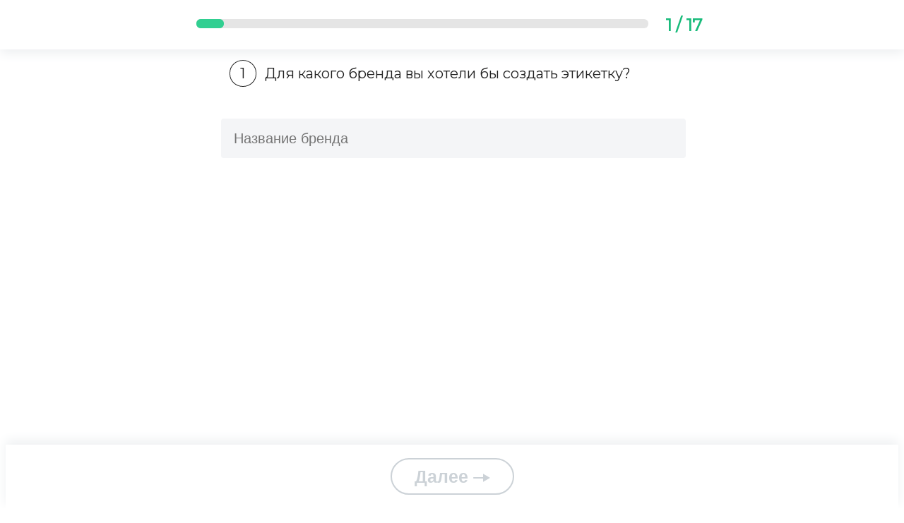

--- FILE ---
content_type: text/html; charset=UTF-8
request_url: https://artdementiev.by/brif/brif-na-razrabotku-etiketki
body_size: 5137
content:
<!doctype html>
<html lang="ru">
<head>
    <title>Бриф на разработку этикетки - https://artdementiev.by/</title>
    <base href="https://artdementiev.by/" />
    <meta charset="UTF-8" />
    <meta http-equiv="X-UA-Compatible" content="IE=edge">
    <meta name="viewport" content="width=device-width, initial-scale=1, maximum-scale=1" />
 
<link rel="preconnect" href="https://fonts.googleapis.com">
<link rel="preconnect" href="https://fonts.gstatic.com" crossorigin>
<link href="https://fonts.googleapis.com/css2?family=Montserrat&display=swap" rel="stylesheet">
<link rel="stylesheet" href="/assets/components/kviz-opros/css/jquery-ui.css" type="text/css" />
<link rel="stylesheet" href="/assets/components/kviz-opros/css/kviz-opros.css" type="text/css" />
</head>
<body>

<div class="contant_all">
    <div class="boxes-header">
        <div class="box-scroll-outer">
            <div class="box-scroll_bottom-bland" id="bottbland"></div>
            <div class="box-scroll_append-bland" id="append-bland"></div>
        </div>
        <div class="box-scroll_number-outer">
            <span id="box-scroll_number-active">1</span> / <span id="box-scroll_number-all">1</span>
        </div>
    </div>
    <div class="boxes-main" id="all-boxes" data-res="601">
        <!-- kviz-box-open = кдасс для активации блока -->
                
       
        
        
        <div class="box-main kviz-box-open" data-box-active="false" data-boo-name="b3_text" data-box-text="хм.. Нам действительно нужно знать название вашего бренда, прежде чем мы двинемся дальше.">
             <div class="box-main-item">
            <div class="box-heead-item">
                <div class="kviz-head-number">1</div>
                <p class="kviz-head-text">Для какого бренда вы хотели бы создать этикетку?</p>
            </div>
            <div class="box-maain-item-3">
            <div class="box-3-text">
    <input class="car-text text-checked" type="text" placeholder="Название бренда" value="">  
</div>
               
            </div>
                
             
            </div>
        </div>
        
        
        
        
        
        
        
        
                
       
        
        
        
        
        
        
        <div class="box-main " data-box-active="false" data-boo-name="b5_area" data-box-text="Это действительно поможет нам и,, даст лучшие результаты для Вашего проекта.">
             <div class="box-main-item">
            <div class="box-heead-item">
                <div class="kviz-head-number">2</div>
                <p class="kviz-head-text">Расскажите нам о своем продукте. Что мы создаем, что в этом особенного? Чем больше у нас информации, тем лучше результаты.</p>
            </div>
            <div class="box-maain-item-5">
                <textarea placeholder="Причина упаковки" data-b5-area-cout="0"></textarea>
            </div>
            </div>
        </div>
        
        
        
        
                <div class="box-main " data-box-active="false" data-boo-name="b1_Name" data-box-text="Нам важно знать Ваш выбор :)">
            <div class="box-main-item">
            <div class="box-heead-item">
                <div class="kviz-head-number">3</div>
                <p class="kviz-head-text">У вас уже есть существующий дизайн, который вы хотели бы изменить?</p>
            </div>
            <div class="box-maain-item">
             <div class="box-1-btn">
    <input class="car-img-checkbox" id="bb-131" type="checkbox" data-b1-mname="Да, у меня есть дизайн упаковки" data-b1-srimg="assets/images/yes.png">
    <label for="bb-131"><img class="box-maan-label-img" src="assets/images/yes.png" alt="img-31">Да, у меня есть дизайн упаковки</label>
</div><div class="box-1-btn">
    <input class="car-img-checkbox" id="bb-132" type="checkbox" data-b1-mname="Нет, у меня нет дизайна упаковки" data-b1-srimg="assets/images/no.png">
    <label for="bb-132"><img class="box-maan-label-img" src="assets/images/no.png" alt="img-32">Нет, у меня нет дизайна упаковки</label>
</div>
               
            </div>
        </div>
        </div>
       
        
        
        
        
        
        
        
        
        
        
        
                <div class="box-main " data-box-active="false" data-boo-name="b1_Name" data-box-text="нам важно это знать :)">
            <div class="box-main-item">
            <div class="box-heead-item">
                <div class="kviz-head-number">4</div>
                <p class="kviz-head-text">У вас есть технические чертежи (или высечки) или изображение этикетки, который Вы планируете использовать?</p>
            </div>
            <div class="box-maain-item">
             <div class="box-1-btn">
    <input class="car-img-checkbox" id="bb-141" type="checkbox" data-b1-mname="Да есть " data-b1-srimg="assets/images/yes.png">
    <label for="bb-141"><img class="box-maan-label-img" src="assets/images/yes.png" alt="img-41">Да есть </label>
</div><div class="box-1-btn">
    <input class="car-img-checkbox" id="bb-142" type="checkbox" data-b1-mname="Нет" data-b1-srimg="assets/images/no.png">
    <label for="bb-142"><img class="box-maan-label-img" src="assets/images/no.png" alt="img-42">Нет</label>
</div>
               
            </div>
        </div>
        </div>
       
        
        
        
        
        
        
        
        
        
        
        
                <div class="box-main " data-box-active="false" data-boo-name="b1_Name" data-box-text="Нам важно знать Ваш выбор :)">
            <div class="box-main-item">
            <div class="box-heead-item">
                <div class="kviz-head-number">5</div>
                <p class="kviz-head-text">У вас уже есть логотип, который вы хотите разместить на упаковке?</p>
            </div>
            <div class="box-maain-item">
             <div class="box-1-btn">
    <input class="car-img-checkbox" id="bb-151" type="checkbox" data-b1-mname="Да, у меня есть логотип " data-b1-srimg="assets/images/yes.png">
    <label for="bb-151"><img class="box-maan-label-img" src="assets/images/yes.png" alt="img-51">Да, у меня есть логотип </label>
</div><div class="box-1-btn">
    <input class="car-img-checkbox" id="bb-152" type="checkbox" data-b1-mname="Сделайте мне логотип" data-b1-srimg="assets/images/logodesign.png">
    <label for="bb-152"><img class="box-maan-label-img" src="assets/images/logodesign.png" alt="img-52">Сделайте мне логотип</label>
</div><div class="box-1-btn">
    <input class="car-img-checkbox" id="bb-153" type="checkbox" data-b1-mname="Ничего не нужно" data-b1-srimg="nichegoicon.png">
    <label for="bb-153"><img class="box-maan-label-img" src="nichegoicon.png" alt="img-53">Ничего не нужно</label>
</div>
               
            </div>
        </div>
        </div>
       
        
        
        
        
        
        
        
        
        
        
        
                
       
        
        
        <div class="box-main " data-box-active="false" data-boo-name="b3_text" data-box-text="Напишите "Нет" :)">
             <div class="box-main-item">
            <div class="box-heead-item">
                <div class="kviz-head-number">6</div>
                <p class="kviz-head-text">Прикрепите ссылку на файлы (брендбук, чертежи, логотип, старый дизайн этикетки, примеры этикетки...)</p>
            </div>
            <div class="box-maain-item-3">
            <div class="box-3-text">
    <input class="car-text text-checked" type="text" placeholder="ссылка" value="">  
</div>
               
            </div>
                
             
            </div>
        </div>
        
        
        
        
        
        
        
        
                
       
        
        
        
        
        
        
        
        
        <div class="box-main " data-box-active="true" data-boo-name="b6_file" data-box-text="">
             <div class="box-main-item">
            <div class="box-heead-item">
                <div class="kviz-head-number">7</div>
                <p class="kviz-head-text">Загрузите какие-либо файлы, которые помогут нам в разработке (чертежи, логотип, старый дизайн упаковки, примеры упаковки...)</p>
            </div>
  
            <div class="box-maain-item-6">
                <div class="drag" id="drag" data-max-size-files="20">
                    <img class="b6-icon-water" id="b6-img-water" src="assets/components/kviz-opros/img/b6-water.svg" alt="icon-water">
                    <label class="inp-file-label" for="inp-file"><img class="b6-file-bg" src="/assets/components/kviz-opros/img/b6file-img.svg" alt="icon-file-send"></label>
          <input class="file-images" type="file" id="inp-file" name="fileimage">
          <p class="file-images-text">Вы можете перетащить файл со своего компьютера
            <br>Макс. объём файлов 
            <span>20 Мб.</span></p>
</div>
             <div id="upload_overall"></div>
              
<div class="box-btn-send"><a href="#" data-btn-files-senndd="0" class="b6-btn-send" id="send-form-files">Отправить</a></div>
                
                </div>
            </div>
        </div>
        
        
                
       
        
        
        
        
        
        
        <div class="box-main " data-box-active="false" data-boo-name="b5_area" data-box-text="Это действительно поможет дизайнерам и, даст лучшие результаты для вашего проекта.">
             <div class="box-main-item">
            <div class="box-heead-item">
                <div class="kviz-head-number">8</div>
                <p class="kviz-head-text">Можете ли вы сказать нам, какой тип этикетки вы планируете использовать, это банка, бутылка, коробка, этикетка или что-то еще?</p>
            </div>
            <div class="box-maain-item-5">
                <textarea placeholder="Также укажите размер, если он у вас есть, или дайте ссылку на пак, если он у вас есть." data-b5-area-cout="10"></textarea>
            </div>
            </div>
        </div>
        
        
        
        
                <div class="box-main " data-box-active="false" data-boo-name="b1_Name" data-box-text="Нам важно знать Ваш выбор :)">
            <div class="box-main-item">
            <div class="box-heead-item">
                <div class="kviz-head-number">9</div>
                <p class="kviz-head-text">У вас уже есть изображения или фотографии, которые вы хотели бы разместить на упаковке?</p>
            </div>
            <div class="box-maain-item">
             <div class="box-1-btn">
    <input class="car-img-checkbox" id="bb-191" type="checkbox" data-b1-mname="Да" data-b1-srimg="assets/images/yes.png">
    <label for="bb-191"><img class="box-maan-label-img" src="assets/images/yes.png" alt="img-91">Да</label>
</div><div class="box-1-btn">
    <input class="car-img-checkbox" id="bb-192" type="checkbox" data-b1-mname="Нет" data-b1-srimg="assets/images/no.png">
    <label for="bb-192"><img class="box-maan-label-img" src="assets/images/no.png" alt="img-92">Нет</label>
</div>
               
            </div>
        </div>
        </div>
       
        
        
        
        
        
        
        
        
        
        
        
                <div class="box-main " data-box-active="false" data-boo-name="b1_Name" data-box-text="Нам важно знать Ваш выбор :)">
            <div class="box-main-item">
            <div class="box-heead-item">
                <div class="kviz-head-number">10</div>
                <p class="kviz-head-text">Хотели бы вы, чтобы дизайнеры использовали стоковые изображения?</p>
            </div>
            <div class="box-maain-item">
             <div class="box-1-btn">
    <input class="car-img-checkbox" id="bb-1101" type="checkbox" data-b1-mname="Да" data-b1-srimg="assets/images/yes.png">
    <label for="bb-1101"><img class="box-maan-label-img" src="assets/images/yes.png" alt="img-101">Да</label>
</div><div class="box-1-btn">
    <input class="car-img-checkbox" id="bb-1102" type="checkbox" data-b1-mname="Нет" data-b1-srimg="assets/images/no.png">
    <label for="bb-1102"><img class="box-maan-label-img" src="assets/images/no.png" alt="img-102">Нет</label>
</div>
               
            </div>
        </div>
        </div>
       
        
        
        
        
        
        
        
        
        
        
        
                
       
        
        
        
        
        
        
        <div class="box-main " data-box-active="false" data-boo-name="b5_area" data-box-text="Нам важно это знать :)">
             <div class="box-main-item">
            <div class="box-heead-item">
                <div class="kviz-head-number">11</div>
                <p class="kviz-head-text">Есть ли у Вас идеи или особые требования?</p>
            </div>
            <div class="box-maain-item-5">
                <textarea placeholder="" data-b5-area-cout="3"></textarea>
            </div>
            </div>
        </div>
        
        
        
        
                
       
        
        
        <div class="box-main " data-box-active="false" data-boo-name="b3_text" data-box-text="Нам важно это знать :)">
             <div class="box-main-item">
            <div class="box-heead-item">
                <div class="kviz-head-number">12</div>
                <p class="kviz-head-text">Назовите своих конкурентов. Это поможет нам понять рынок, на котором вы работаете.</p>
            </div>
            <div class="box-maain-item-3">
            <div class="box-3-text">
    <input class="car-text text-checked" type="text" placeholder="Конкурент №1" value="">  
</div><div class="box-3-text">
    <input class="car-text " type="text" placeholder="Конкурент №2" value="">  
</div><div class="box-3-text">
    <input class="car-text " type="text" placeholder="Конкурент №3" value="">  
</div>
               
            </div>
                
             
            </div>
        </div>
        
        
        
        
        
        
        
        
                <div class="box-main " data-box-active="false" data-boo-name="b1_Name" data-box-text="Нам важно знать как Вам будет комфортнее работать:)">
            <div class="box-main-item">
            <div class="box-heead-item">
                <div class="kviz-head-number">13</div>
                <p class="kviz-head-text">Как вы хотели бы работать над проектом</p>
            </div>
            <div class="box-maain-item">
             <div class="box-1-btn">
    <input class="car-img-checkbox" id="bb-1131" type="checkbox" data-b1-mname="Напрямую с дизайнером" data-b1-srimg="assets/images/autor-2.png">
    <label for="bb-1131"><img class="box-maan-label-img" src="assets/images/autor-2.png" alt="img-131">Напрямую с дизайнером</label>
</div><div class="box-1-btn">
    <input class="car-img-checkbox" id="bb-1132" type="checkbox" data-b1-mname="Согласование через почту" data-b1-srimg="assets/images/emailicon1.png">
    <label for="bb-1132"><img class="box-maan-label-img" src="assets/images/emailicon1.png" alt="img-132">Согласование через почту</label>
</div><div class="box-1-btn">
    <input class="car-img-checkbox" id="bb-1133" type="checkbox" data-b1-mname="Согласование через месседжер" data-b1-srimg="assets/images/messegersicon.png">
    <label for="bb-1133"><img class="box-maan-label-img" src="assets/images/messegersicon.png" alt="img-133">Согласование через месседжер</label>
</div>
               
            </div>
        </div>
        </div>
       
        
        
        
        
        
        
        
        
        
        
        
                <div class="box-main " data-box-active="false" data-boo-name="b1_Name" data-box-text="Нам важно знать как мы познакомимся :)">
            <div class="box-main-item">
            <div class="box-heead-item">
                <div class="kviz-head-number">14</div>
                <p class="kviz-head-text">Выберите вариант встречи с Вами</p>
            </div>
            <div class="box-maain-item">
             <div class="box-1-btn">
    <input class="car-img-checkbox" id="bb-1141" type="checkbox" data-b1-mname="Дистанционно" data-b1-srimg="assets/images/onlinemeet.png">
    <label for="bb-1141"><img class="box-maan-label-img" src="assets/images/onlinemeet.png" alt="img-141">Дистанционно</label>
</div><div class="box-1-btn">
    <input class="car-img-checkbox" id="bb-1142" type="checkbox" data-b1-mname="Личная встреча" data-b1-srimg="assets/images/offinemeet.png">
    <label for="bb-1142"><img class="box-maan-label-img" src="assets/images/offinemeet.png" alt="img-142">Личная встреча</label>
</div>
               
            </div>
        </div>
        </div>
       
        
        
        
        
        
        
        
        
        
        
        
                <div class="box-main " data-box-active="false" data-boo-name="b1_Name" data-box-text="Нам важно знать как вы будете оплачивать :)">
            <div class="box-main-item">
            <div class="box-heead-item">
                <div class="kviz-head-number">15</div>
                <p class="kviz-head-text">Выберите вариант оплаты</p>
            </div>
            <div class="box-maain-item">
             <div class="box-1-btn">
    <input class="car-img-checkbox" id="bb-1151" type="checkbox" data-b1-mname="Наличные" data-b1-srimg="assets/images/nalichka.png">
    <label for="bb-1151"><img class="box-maan-label-img" src="assets/images/nalichka.png" alt="img-151">Наличные</label>
</div><div class="box-1-btn">
    <input class="car-img-checkbox" id="bb-1152" type="checkbox" data-b1-mname="Перевод на карту" data-b1-srimg="assets/images/nakarty.png">
    <label for="bb-1152"><img class="box-maan-label-img" src="assets/images/nakarty.png" alt="img-152">Перевод на карту</label>
</div><div class="box-1-btn">
    <input class="car-img-checkbox" id="bb-1153" type="checkbox" data-b1-mname="Перевод на банковский счёт" data-b1-srimg="assets/images/beznal.png">
    <label for="bb-1153"><img class="box-maan-label-img" src="assets/images/beznal.png" alt="img-153">Перевод на банковский счёт</label>
</div>
               
            </div>
        </div>
        </div>
       
        
        
        
        
        
        
        
        
        
        
        
                
       
        
        
        
        
        
        
        
        
        
        
        <div class="box-main " data-box-active="false" data-boo-name="b7_calendar" data-box-text="Нам Важно знать срок, когда Вы хотите получить результат :)">
             <div class="box-main-item">
            <div class="box-heead-item">
                <div class="kviz-head-number">16</div>
                <p class="kviz-head-text">Когда вы хотите получить результат?</p>
            </div>
            <div class="box-maain-item-7">
                
                <div class="box-5-text">
                     <input class="car-text" type="text" placeholder="Число, месяц, год" id="datepicker-kviz" readonly>  
                </div>
                                    
            </div>
            
            </div>
        </div>
        
        
        
           <!-- block 8 -->
        <div class="box-main" data-boo-name="b8_contact" data-box-text="Заполните пожалуйста все поля!">
             <div class="box-main-item">
            <div class="box-heead-item">
                <p class="kviz-head-text">Заполните Ваши контакты для связи :</p>
            </div>
            <div class="box-maain-item-7">
                <div class="box-3-text">
                     <input class="car-text text-checked" type="text" placeholder="Имя" required>  
                </div>
                <div class="box-3-text">
                     <input class="car-text text-checked mask-tel" type="text" placeholder="Телефон" required>  
                </div>
                <div class="box-7-mess">
                     <input class="btn-mess" type="checkbox" data-sosc="Viber" value="" id="box-7-viber">
                     <label for="box-7-viber"> Viber </label>
                     <input class="btn-mess" type="checkbox" data-sosc="Telegram" value="" id="box-7-telegram">
                     <label for="box-7-telegram"> Telegram </label>
                     <input class="btn-mess" type="checkbox" data-sosc="Whatsapp" value="" id="box-7-Whatsapp">
                     <label for="box-7-Whatsapp"> Whats’app </label>
                </div>
                <div class="box-3-text">
                     <input class="car-text" type="email" placeholder="e_mail" value="">  
                </div>
             
                                    
            </div>
            
            </div>
        </div>
        <!-- end block 8 -->
        
        <div class="box-gratitude">
            <div class="box-gratitude-item">
                <div class="box-gratitude_name">Спасибо :)</div>
                <p class="box-gratitude_text">В ближайшее время рассмотрим заявку и свяжемся с Вами</p>
                <a href="/" class="box-gratitude_btn">Перейти на главную</a>    
            </div>
        </div>

        
        
        
        
        
    </div>
    <div class="boxes-footer">
        <div class="btn-prev"></div>
        <div class="btn-next">
             <button class="btn-next-item" id="kviz-btn-prev">
                 <svg width="24" height="12" viewBox="0 0 24 12" fill="none" xmlns="http://www.w3.org/2000/svg">
<path d="M23 5C23.5523 5 24 5.44772 24 6C24 6.55228 23.5523 7 23 7V5ZM0 6L10 0.226497V11.7735L0 6ZM23 7H9V5H23V7Z" fill="#CCD2D7"></path>
</svg>
                 </button>
    <div class="nex-window" id="box-text-next">
    <div class="next-window-item">
        <p>Кнопка не активна! Пожалуйста, сделайте выбор!</p>
    </div>

</div>
            <button class="btn-next-item" id="kviz-btn-next">Далее
            <svg width="24" height="14" viewBox="0 0 24 12" fill="none" xmlns="http://www.w3.org/2000/svg">
<path d="M1 5C0.447715 5 0 5.44772 0 6C0 6.55228 0.447715 7 1 7V5ZM24 6L14 0.226497V11.7735L24 6ZM1 7H15V5H1V7Z" fill="#CCD2D7"></path>
</svg>

            </button>

<div class="nex-window" id="box-text-send">
    <div class="next-window-item">
        <p>Кнопка не активна! пожалуйста заполните все поля!</p>
    </div>           
</div>
           <button class="btn-next-item" id="kviz-btn-send">Отправить</button>
            
        </div>
    </div>
    <div id="formsend"></div>    


<!-- end kviz -->
</div>


<script src="https://code.jquery.com/jquery-3.5.1.min.js" integrity="sha256-9/aliU8dGd2tb6OSsuzixeV4y/faTqgFtohetphbbj0=" crossorigin="anonymous"></script>
<script type="text/javascript" src="/assets/components/kviz-opros/js/jquery.maskedinput.min.js"></script>
<script type="text/javascript" src="/assets/components/kviz-opros/js/jquery-ui.min.js"></script>
<script type="text/javascript" src="/assets/components/kviz-opros/js/kviz-opros.js"></script>
</body>
</html>


--- FILE ---
content_type: text/css
request_url: https://artdementiev.by/assets/components/kviz-opros/css/kviz-opros.css
body_size: 4694
content:
#kviz-btn-send {
    display: none;
}
.contant_all {
    font-family: 'Montserrat', sans-serif;
    position: relative;
}

@keyframes opacBox {
    0% {
        opacity : 0;
    }
    100% {
        opacity : 1;
    }
}

@keyframes boxOpacityNetx {
    0% {
        opacity : 0 ;
        z-index: -1;
    }
    15% {
        opacity: 1;
        z-index: 50;
    }
    80% {
        opacity: 1;
        z-index: 50;
    }
    100% {
        opacity: 0;
        z-index: -1;
    }
}
@keyframes boxAnimationSendOk {
    0% {
        background-color: rgb(198 198 198);
        border-radius: 4px;
    }
   
    100% {
        background-color: rgb(25 218 142);
        border-radius: 50%;
    }
}
@keyframes imgAnimationSendOk {
    0% {
        width: 0px;
        left: 50%;
        top: 40%;
        
    }
    80% {
        width: 55%;
        left: 24%;
        top: 18%; 
        transform: scale(1.05);
    }
    
    100% {
         width: 45%;
        left: 28%;
        top: 22%; 
        transform: scale(1);
    }
    
}

/* boxes-header */
.boxes-header {
    position: fixed;
    top: 0;
    left: 0;
    right: 0;
    height: 4.4rem;
    width: 100%;
    z-index: 1000;
    box-shadow: 0px 6px 15px #eef0f2;
    background-color: rgb(255 255 255);
    display: flex;
    justify-content: center;
    align-items: center;
    flex-wrap: nowrap;
}
.box-scroll-outer {
    position: relative;
    min-height: 1rem;
    width: 40rem;
    max-width: 80%;
    padding: 0 0.5rem;
}
.box-scroll_bottom-bland,
.box-scroll_append-bland {
    position: absolute;
    top: 0;
    left: 0;
    right: auto;
    height: 0.8rem;
    border-radius: 10px;
    z-index: 100;
}
.box-scroll_bottom-bland {
    max-width: 40rem;
    width:100%;
    background-color: #E5E5E5;
}
.box-scroll_append-bland {
    width: 1rem;
    background-color: #31cf91;
    z-index: 300;
    transition: all 1000ms linear;
}
.box-scroll_number-outer {
    padding: 0 0.5rem;
        font-size: 1.5rem;
    font-weight: 600;
    color: #19bb7b;
}
/* end boxes-header */

/* main */
.boxes-main {
    margin-top: 4.5rem;
}
.box-main-item {
    max-width: 655px;
    height: auto;
    margin: auto;
    margin-top: 1%;
    margin-bottom: 90px;
}

.box-main {
    display: none;
    min-height: 85vh;
    background-color: #fff;
}
.box-heead-item {
    display: flex;
        display: flex;
    justify-content: left;
    align-items: center;
    color: #222222;
    font-style: normal;
    font-weight: normal;
    font-size: 20px;
    line-height: 80%;
    margin-bottom: 32px;
    padding: 0 12px;
}
.kviz-head-number {
    display: flex;
    width: 36px;
    justify-content: center;
    flex-wrap: no wrap;
    height: 36px;
    align-items: center;
    color: #222222;
    min-width: 2.3rem;
    border-radius: 50%;
    border: 1px solid #222222;
    margin-right: 12px;
}
 .kviz-head-text {
        font-size: 1.25rem;
        line-height: 120%;
    }
    
.box-maain-item {
    display: flex;
    flex-wrap: wrap;
    justify-content: space-evenly;
    align-items: center;
}

.box-maain-item label {
    position: relative;
    /* padding: 25px 0px; */
    padding: 0.5rem;
    box-sizing: border-box;
    width: 100%;
    display: block;
    height: 100%;
    text-align: center;
    font-style: normal;
font-weight: normal;
font-size: 16px;
line-height: 120%;
border: 2px solid transparent;
opacity: 0.4;
transition: all 250ms ease-out;
cursor: pointer;
}
.box-maain-item label::after {
    content: "";
    position: absolute;
    top: -12px;
    right: -12px;
    background-image: url("/assets/components/kviz-opros/img/icon-checkbox-bird.svg");
    background-position: center;
    background-size: cover;
    width:24px;
    height: 24px;
    opacity: 0;
}

.box-maan-label-img {
    display: block;
    margin: auto;
    width: auto;
    max-width: 100%;
    height: 70%;
    padding-bottom: 1rem;
    max-height: 70%;
}

/* box 1 */
.box-1-btn {
        width: 194px;
    height: 210px;
    background: #FFFFFF;
box-shadow: 0px 2px 4px rgba(0, 0, 0, 0.25);
border-radius: 4px;
margin: 12px;
}

.box-maain-item input {
    display: none;
}

.box-maain-item input:checked + label::after {
    opacity: 1;
}

.box-maain-item input:checked + label,
.box-maain-item input + label:hover{
   opacity: 1;
   background: #FFFFFF;
border-color: #19DA8E;
box-shadow: 0px 2px 4px rgba(0, 0, 0, 0.25);
border-radius: 4px;
}

/* box 2 */
.box-2-btn {
    width: 194px;
    height: 194px;
    background: #FFFFFF;
    /* box-shadow: 0px 2px 4px rgb(0 0 0 / 25%); */
    border-radius: 4px;
    margin: 12px;
}
.box-maain-item-2 {
    display: flex;
    flex-wrap: wrap;
    justify-content: center;
    align-items: center;
}
.box-maain-item-2 label {
        display: flex;
    justify-content: center;
    align-items: center;
    position: relative;
    width: 100%;
    /* display: block; */
    height: 100%;
    max-width: 100%;
    box-sizing: border-box;
    text-align: center;
    font-style: normal;
    font-weight: normal;
    padding: 3px;
    font-size: 16px;
    line-height: 120%;
    border: 3px solid transparent;
    transition: all 250ms ease-out;
    cursor: pointer;
}
.box-maain-item-2 input {
    display: none;
} 
.box-maain-item-2 label::after {
    content: "";
    position: absolute;
    top: -12px;
    right: -12px;
    background-image: url("/assets/components/kviz-opros/img/icon-checkbox-bird.svg");
    background-position: center;
    background-size: cover;
    width:24px;
    height: 24px;
    opacity: 0;
}

.box-maain-item-2 input:checked + label::after {
    opacity: 1;
}

.box-maan-label-img-2 {
        height: 100%;
    max-height: 100%;
    width: auto;
    max-width: 100%;
    box-sizing: border-box;
    /* width: 95%;
    height: auto;
    transition: all 180ms linear; */
   /*  margin-top: 2px */;
}
.box-maain-item-2 input + label:focus,
.box-maain-item-2 input:checked + label {
   opacity: 1;
   background: #FFFFFF;
border-color:#19DA8E;
border-radius: 4px;

}
.box-maain-item-2 input:checked + label img,
.box-maain-item-2 input + label:hover img{
    width: 100%;
}


.kviz-box-open {
    display: block;
    animation-name: opacBox;
    animation-duration: 1000ms;
    animation-fill-mode: both;
}

/* block 3 */
.box-3-text {
    margin-bottom: 12px;
}

.car-text {
    background-color: #F4F5F7;
    border-radius: 4px;
    color: #8E939A;
    font-size: 20px;
    line-height: 32px;
    padding: 10px 16px;
    display: block;
    width: 95%;
        border: 2px solid transparent;
    outline: none;
}
.car-text:hover,
.car-text:focus,
.car-text:active,
.car-text:focus-visible {
    border: 2px solid #19DA8E;
    outline: none;
}
.text-ac {
    border: 2px solid #19DA8E;
}
/* end block 3 */

/* block 4 */
.box-maain-item-4 {
    display: flex;
    justify-content: space-evenly;
    flex-wrap: wrap;
    padding-bottom: 4rem;
}
.box-4-btn {
    display: block;
    min-width: 166px;
    min-height: 53px;
    margin-top: 24px;
    padding: 0.5rem;
}
.box4-inp-check {
     display: none; 
}
.box-4-label,
.box-4-label-end {
    display: block;
    max-width: 100%;
    text-align: center;
    border: 2px solid #8E939A;
    border-radius: 74px;
    padding: 15px 28px;
    font-style: normal;
font-weight: normal;
font-size: 1.2rem;
line-height: 80%;
color: #8E939A;
margin: 0px 10px;
cursor: pointer;
transition: all 230ms linear;
}

.box-4-label-end {
    display: block;
}
.box-4-btn-end {
    width: 90%;
}
/* .box-4-label-end:hover,
.box-4-label:hover {
    font-size: 1.3rem;    
} */
.box-maain-item-4 input:checked + label {
    border-color: #19DA8E;
    color: #19DA8E;
    transform: scale(1.1);
}

/* block 4 */
.box-maain-item-5 textarea {
    width: 100%; 
    height: 200px;
    font-style: normal;
font-weight: normal;
font-size: 1.1rem;
line-height: 32px;
border-radius: 4px;
background-color: #F4F5F7;
border: 2px solid transparent;
transition: all 200ms linear;
padding: 11px 16px;
box-sizing: border-box;
}

.box-maain-item-5 textarea:hover,
.box-maain-item-5 textarea:focus, 
.box-maain-item-5 textarea:active {
    border-color: #19DA8E;
    outline: none;
}
/* block6 */
.box-maain-item-6 {
    max-width: 238px;
    margin: auto;
    padding-bottom: 2rem;
}
.drag {
    background-color: #C6C6C6;
    box-shadow: 0px 2px 4px rgba(0, 0, 0, 0.25);
border-radius: 4px;
 margin: 32px 0 20px;
 min-width: 250px;
    /* padding:  47px 32px 32px ; */
    position: relative;
    overflow: hidden;
    min-height: 250px;
    transition: all 600ms linear;
}
.b6-icon-water{
    position: absolute;
    z-index: 90;
    top:100%;
    left: 0;
    right: 0;
    width: 100%;
}
#inp-file {display: none;}
.inp-file-label
{
    position:absolute;
    width: 99%;
    height: 100%;
    text-align: center;
    left: auto;
    right: auto;
    top: calc(50% - 80px);
    cursor: pointer;
    z-index: 200;
}
/* .drag  .inp-file-label:hover {
    border: 2px solid red;
    box-shadow: 0px 2px 4px red;
} */
.file-images-text {
    position: absolute;
        top: 150px;
    left: calc(50% - 87px);
   /* margin-top: 23px; */
   max-width: 174px;
   text-align: center;
   
    color: #FFFFFF;
    font-style: normal;
font-weight: normal;
font-size: 12px;
line-height: 120%;
z-index: 102;
}
.file-images-text span{
    font-size: 14px;
    font-weight: 700;
    display: block;
    margin-top: 5px;
}
.box-btn-send {
    width: 100%;
}
.b6-btn-send {
    display: block;
    text-decoration: none;
    width: 182px;
    border: 2px solid #CCD2D7;
    box-sizing: border-box;
    border-radius: 100px;
    padding: 9px 0px;
    text-align: center;
    font-weight: bold;
    font-size: 16px;
    color: #CCD2D7;
    margin: auto;
}
.kviz-btn-send-active {
    background-color: #19DA8E;
    color: #fff;
    border-color: #19DA8E;
   cursor: pointer;
   transition: all 180ms linear;
}
.kviz-btn-send-active:hover {
    background-color: #1fbb7d;
    border-color: #1fbb7d;
}
.upload_overall {
    transition: all linear 600ms;
}
.imganimation {
    position: absolute;
    top: 25%;
    max-width: 100%;
    max-height: 100%;
    left: 24%;
    display: block;
    animation: imgAnimationSendOk 2500ms forwards;
    
}
.outer-box_animation-active{
    animation: boxAnimationSendOk 2000ms forwards;
}

.pamnimation {
    font-style: normal;
    font-weight: 700;
    font-size: 0.9rem;
    margin: 65% auto auto;
    max-width: 12rem;
    text-align: center;
    color: rgb(255 255 255);
    /* text-shadow: 0px 4px 4px rgb(0 0 0 / 25%); */
}

/* block7 */
.box-7-mess {
    display: flex;
    justify-content: flex-start;
    align-items: center;
    flex-wrap: wrap;
}
.box-btn-send {
    margin-top: 2rem;
}

.box-file-name {
    display: flex;
    justify-content: flex-start;
    flex-wrap: no-wrap;
    padding: 16px;
}
.box-file-close {
    /* border: 1px solid red; */
    margin-right: 18px;
        font-size: 16px;
    font-weight: bold;
    display: block;
    margin: 0 5px;
    width: 16px;
    height: 16px;
    text-align: center;
    cursor: pointer;
}
.file-name {
        font-size: 16px;
    font-weight: bold;
}

.box-7-mess input {
    display: none;
}
.box-7-mess {
    min-height: 65px;
    padding: 0 6px;
}
.box-7-mess label {
        border: 2px solid #8E939A;
    padding: 8px 0px;
    font-weight: bold;
    color: #8E939A;
    font-size: 12px;
    line-height: 100%;
    margin: 13px 10px;
    display: inline-block;
    border-radius: 24px;
    cursor: pointer;
    width: 80px;
    text-align: center;
    transition: all 300ms linear;
}
.box-7-mess #box-7-viber:checked + label {
    border-color:  #6339C3;
    background-color: #6339C3;
    color: #ffffff;
}
.box-7-mess #box-7-viber + label:hover {
    border-color: #6339C3;
    color: #6339C3;
}
.box-7-mess #box-7-viber:checked + label:hover {
    background-color: #451BA5;
    border-color: #451BA5;
    color: #ffffff;
}
.box-7-mess #box-7-telegram:checked + label {
    border-color: #51A3FC;
    background-color: #51A3FC;
    color: #ffffff;
}
.box-7-mess #box-7-telegram + label:hover {
    border-color: #51A3FC;
    color: #51A3FC;
}
.box-7-mess #box-7-telegram:checked + label:hover {
    background-color: #3385DE;
    border-color: #3385DE;
    color: #ffffff;
}
.box-7-mess #box-7-Whatsapp:checked + label {
    border-color: #64B243;
    background-color: #64B243;
    color: #ffffff;
}
.box-7-mess #box-7-Whatsapp + label:hover {
    border-color: #64B243;
    color: #64B243;
}
.box-7-mess #box-7-Whatsapp:checked + label:hover {
    background-color: #00BC70;
    border-color: #00BC70;
    color: #ffffff;
}
/* footer */
.btn-next {
    display: flex;
    justify-content: center;
    align-items: center;
    min-height: 90px;
    height: 100%;
}
.btn-next-item {
    position: relative;
    margin: auto;
    display: block;
    padding: 9px 32px;
    color: #CCD2D7;
    background-color: #fff;
    align-items: center;
    font-style: normal;
font-weight: bold;
font-size: 25px;
line-height: 120%;
border: 2px solid #CCD2D7;
border-radius: 100px;
transition: all 299ms linear;
}

.next-item-img {
    margin-left: 10px;
}

/* next window */
.nex-window {
    position: absolute;
    padding: 1rem;
    bottom: 58px;
    background-color: transparent;
    left: auto;
    right: auto;
    width: 250px;
    height: auto;
    display: none;
    z-index: -1;
    opacity: 0;
    cursor: pointer;
}
.nex-window-opacity {
    z-index: 100;
    opacity: 1;
   animation: boxOpacityNetx 4000ms both;
    display:block;
} 

.next-window-item {
    position: relative;
    background: #FFFFFF;
    color: rgb(164 175 184);
    font-style: normal;
    font-weight: 300;
    font-size: 14px;
    text-align: center;
    line-height: 120%;
    padding: 14px;
    box-shadow: 0 3px 10px 0 rgba(164,175,184,.75);
    height: 100%;
    width: calc(100% - 2rem);
}
/* .next-window-item::after {
    position: absolute;
    content: "";
    width: 0px;
    height: 0px;
    bottom: -40px;
    background-color: transparent;
    left: 155px;
    right: auto;
    border: 20px solid transparent;
    border-top: 20px solid #fff;
    box-shadow: 11px 11px 24px #e4e6e8;
    transform: rotate(45deg);
} */
.next-window-item::after {
    box-shadow: none;
        position: absolute;
    content: '';
    width: 0.71428571em;
    height: 0.71428571em;
    background: rgb(255 255 255);
    transform: rotate(45deg);
    z-index: 2;
    top: auto;
    right: auto;
    bottom: -0.30714286em;
    left: 50%;
    margin-left: -0.30714286em;
}
/* end next window */

#kviz-btn-prev {
    /* border: transparent; */
    cursor: pointer;
    font-size: 20px;
    padding: 7px 7px;
    display: none;
}

.boxes-footer {
    position: sticky;
    bottom: 0;
    left: 0;
    right: 0;
    background: #FFFFFF;
box-shadow: 0px -6px 15px #EEF0F2;
}

.kviz-btn-next-active {
    background-color: #19DA8E;
    color: #fff;
    border-color: #19DA8E;
   cursor: pointer;
}
.kviz-btn-next-active path {
    fill: #fff;
}
/* box-gratitude */
 .box-gratitude {
    display: none;
    justify-content: center;
    align-items: center;
    /* display: flex; */
    min-height: calc(100vh - 2.8rem);
    background-color: #fff;
 }
 .box-gratitude-item {
    max-width: 655px;
    margin: auto;
    width: 100%;
 }
.box-gratitude_name { 
    margin: 0;
 color: #222222;
 font-style: normal;
font-weight: 700;
font-size: 5rem;
line-height: 100%;
text-align: center;
}
.box-gratitude_text {
    color: #222222;
    text-align: center;
    font-style: normal;
font-weight: 300;
font-size: 1.8rem;
line-height: 120%;
text-align: center;
    max-width: 23rem;
    display: block;
    margin: 1.2rem auto 2rem;
}
.box-gratitude_btn {
    color: #fff;
    padding: 15px 100px;
    display: block;
    width: 100%;
    margin: 1rem auto;
    text-align: center;
background-color: #2CD990;
border-radius: 74px;
font-weight: 400;
font-size: 20px;
line-height: 120%;
max-width: 471px;
    box-sizing: border-box;
    text-decoration: none;
}
.box-gratitude_btn:hover,
.kviz-btn-next-active:hover {
    background-color: rgb(96 245 181);
    color: rgb(255 255 255);
    /* background-color: rgb(75 241 171); */
    border-color: rgb(96 245 181);
}
/* end box-gratitude */

@media screen and (max-width: 767px) {
    /* .boxes-header {
        justify-content: center;
    } */
    .kviz-head-text {
        font-size: 1.1rem;
    }    
    .box-scroll_number-outer {
        font-size: 1.2rem;
    }
     .btn-next-item {
        font-size: 1.2rem;
    }
   
    .box-1-btn {
        width: 10rem;
        height: 11rem;
        
    }
    .car-text {
        box-sizing: border-box;
        width: calc(100% - 2rem);
        margin: 0 1rem;
        font-size: 1rem;
    }
    .box-maain-item label {
        
        font-size: 0.8rem;
        
    }
  
    /* block2 */
    .box-2-btn {
        width: 11rem;
        height: 11rem;
        margin: 0.35rem;
    }
    .box-maain-item-2 {
        justify-content: space-evenly;
    }
    .box-maan-label-img-2 {
    width: 100%;
    height: 100%;
    
}
    .box-maain-item-2 label {
        display: flex;
    justify-content: center;
    align-items: center;
    }
    .box-4-label, .box-4-label-end {
        font-size: 1.1rem;
    }
    /* .box-maain-item-6 {
            max-width: 210px;
    } */
    .box-file-name {
    justify-content: flex-start;
    }
    .box-gratitude_name {
            font-size: 3.5rem;
    }
    .box-gratitude_text {
        font-size: 1.5rem;
    }
    .box-gratitude_btn {
        padding: 1.2rem 0.5rem;
        width: 75%;
    }
    .box-maain-item-7 {
       padding: 0rem 1rem 4rem; 
    }
}
@media screen and (max-width: 415px) {
    /* header */
    .boxes-header {
        max-width: 90%;
        margin: auto;
        padding: 0 5%;
    }
    .box-scroll-outer {
        width: 70%;
    }
    .kviz-head-text {
        font-size: 1.1rem;
        padding: 0.5rem;
    }
     .box-gratitude_name {
            font-size: 3rem;
    }
    .box-gratitude_text {
        font-size: 1.35rem;
    }
    
   
}
@media screen and (max-width: 390px) {
    .box-2-btn {
        width: 8.3rem;
        height: 8.3rem;
        margin: 0.3rem;
    }
    /* .box-1-btn {
    width: 7.5rem;
    height: 7.5rem;
    } */
    .box-4-btn {
        min-width: inherit;
    min-height: inherit;
     margin: 1.2rem;
    }
    /* .box-maain-item label {
        font-size: 0.6rem;
    } */
    .box-gratitude_text {
        font-size: 1.2rem;
    }
    .box-gratitude_btn {
        padding: 0.5rem;
        width: 90%;
        font-size: 1rem;
        
    }
    
}









--- FILE ---
content_type: image/svg+xml
request_url: https://artdementiev.by/assets/components/kviz-opros/img/b6-water.svg
body_size: 182
content:
<svg width="238" height="247" viewBox="0 0 238 247" fill="none" xmlns="http://www.w3.org/2000/svg">
<path d="M0 9.83857L8.44187 11.3814C42.201 17.5512 76.799 17.5512 110.558 11.3814L119 9.83857L132.169 7.6611C162.848 2.58814 194.152 2.58814 224.831 7.6611L238 9.83857V247H0V9.83857Z" fill="#19DA8E"/>
</svg>


--- FILE ---
content_type: application/javascript
request_url: https://artdementiev.by/assets/components/kviz-opros/js/kviz-opros.js
body_size: 8161
content:
$(document).ready(function() {
    
   // скролл бар
   const grayBlandLine = document.getElementById('bottbland');
   const greenBlandLine = document.getElementById('append-bland');
   const boxScrollNumberActive = document.getElementById('box-scroll_number-active');
   const boxScrollNumberAll = document.getElementById('box-scroll_number-all');
   
   
   const boxGratitude = document.querySelector('.box-gratitude');// блок удачной отправки квиза
   const boxHeader = document.querySelector('.boxes-header');// блок header
   const boxFooter = document.querySelector('.boxes-footer');// блок footer
   
   // все экраны
   const outerBoxAll = document.getElementById('all-boxes');
   const outerAallBoxes = outerBoxAll.querySelectorAll('.box-main');
   const allBoxHeadersName = []; // все заголовки блоков

    // 6 block b6_file       
       const b6Water = document.getElementById('b6-img-water') !== null ? document.getElementById('b6-img-water') : false; // изображение воды
       const boxDrag = document.getElementById('drag') !== null ? document.getElementById('drag') : false; // серый блок для перетаскивания файла
       const b6WaterOpancy = boxDrag !== false ? Number(boxDrag.dataset.maxSizeFiles)* 1000000 : 15000000 ;  // разрешенный размер 15 мегабайт примерно
       let b6WaterOpancyChange = b6WaterOpancy;
       const fileImages = document.getElementById('inp-file') !== null ? document.getElementById('inp-file') : false; // блок при нажатии на который встпывает окно файла
       let b6filesForm = [];
       const b6boxListFiles = document.getElementById('upload_overall')  !== null ? document.getElementById('upload_overall')  : false; // блок для верстки с файлами для отображения на сайте
       const b6BtnSend = document.getElementById('send-form-files') !== null ? document.getElementById('send-form-files') : false;    // кнопка отправить
        
    
   const boxTextNext = document.getElementById('box-text-next'); // окно сообщения кнопки далее
   const kvizBtnNext = document.getElementById("kviz-btn-next"); // кнопка далее
   const kvizBtnPrev = document.getElementById("kviz-btn-prev"); // кнопка назад
   const kvizBtnSend = document.getElementById("kviz-btn-send"); // кнопка отправить
   
   // массив образца всех возможных блоков (новые блоки доьавлять в конец)
   const allBoxesHtml = ["b1_Name", "b2_img", "b3_text", "b4_name", "b5_area", "b6_file", "b7_calendar", "b8_contact"];
   
   //тестовый массив данных для бекенда
    const allBoxTest = [
    
    {
        "header_name" : "Выберите тип заголовка1:",
        "b1_Name": {"Комбинированный1" : "assets/images/image-eew.png",
                    "Комбинированный2" : "assets/images/b22-img.png",
                    "Комбинированный5" : "assets/images/b2-img.png",
                    "Комбинированный" : "assets/images/image-eew.png"
            
        }
    
    },
    {  
        "header_name" : "Выбирете 3 варианта логотипа которые Вам понравились2:",
        "b2_img": ["assets/images/image-eew.png", "assets/images/image-bb-11.png", "assets/images/image-eew.png"]
    },
    {  
        "header_name" : "Выберите Ваш бюджет:3:",
        "b3_text": {"Ресторан": "vhgmf", "Название компании": "ghmhgmhgmgh" }
    },
    {  
        "header_name" : "Расскажите кратко о проекте4:",
        "b4_name": ["до $5000","до $1500","Затрудняюсь ответить"]
    },
    {   
        "header_name" : "Расскажите кратко о проекте5:",
        "b5_area": "awefwefawefawefwe" },
    {   
        "header_name" : "Загрузите файлы ( если такие присутствуют)6:",
        "b6_file": ["betonika-logo.eps" ]
    },
    {   
        "header_name" : "Укажите примерные сроки, когда хотите получить результат7 :",
        "b7_calendar": "17.03.2022"},
        
    {   
        "header_name" : "Заполните следующие поля:8",
        "b8_contact": {  "Имя": "rsgbeasr",
                         "Телефон" : "+375(22) 222-22-22",
                         "e-mail" : "wintik1@tut.by",
                           "Viber" :  "1",
                           "Telegram" : "1",
                           "Whatsapp" : "1",
                           "resurs" : ""
            }
        
    }    
   
]

   // сборка основного объекта отправки относительно блоков в верстке
    const allBoxSend = []; 
    function createObjectBlock (elem) {
        const boxObject = {};
        const nameBoo = elem.dataset.booName;
        boxObject.header_name = elem.querySelector('.kviz-head-text').textContent;
        
        switch (nameBoo){
            
            case  "b1_Name":
                boxObject.b1_Name = {};
                allBoxSend.push(boxObject);
            break;
            case  "b2_img":
                boxObject.b2_img = [];
                allBoxSend.push(boxObject);
            break;
            case  "b3_text":
                boxObject.b3_text = {};
                allBoxSend.push(boxObject);
            break;
            case  "b4_name":
                boxObject.b4_name = [];
                allBoxSend.push(boxObject);
            break;
            case  "b5_area":
                boxObject.b5_area = [];
                allBoxSend.push(boxObject);
            break;
            case  "b6_file":
                boxObject.b6_file = [];
                allBoxSend.push(boxObject);
            break;
            case  "b7_calendar":
                boxObject.b7_calendar = [];
                allBoxSend.push(boxObject);
            break;
            case  "b8_contact":
                boxObject.b8_contact = {};
                allBoxSend.push(boxObject);
            break;
            }
            
    }
  
   // скролл бар
   function scrollBap() {
       boxScrollNumberAll.innerHTML = outerAallBoxes.length;
        //   outerAallBoxes массив со всеми блоками
       const underLineBar = grayBlandLine.offsetWidth;
       const scrollBarStep = Math.round(100 / Number(outerAallBoxes.length));
        outerAallBoxes.forEach((elem,id)=>{
            if(elem.classList.contains('kviz-box-open')){
                boxScrollNumberActive.innerHTML = id + 1;
                const greenBlandLineWidth = (id + 1) * scrollBarStep;
                greenBlandLine.style.width = greenBlandLineWidth > 100 ? 100 + "%" : greenBlandLineWidth + "%";
            }
        });
   }
   
   // функция блокировки  кнопки Далее 
   function btnNextActive (thiBox) {
        if(thiBox.dataset.boxActive === "true") {
            kvizBtnNext.classList.add("kviz-btn-next-active");
        }else {
            kvizBtnNext.classList.remove("kviz-btn-next-active");
        }
        
   }

   
     // block b6_file
    function b6RemoveFiles(outerBox, ourBox, myId) {
            const boxNmae = outerBox.dataset.nameFlie; // название удаляемого файла
            allBoxSend[myId].b6_file.forEach((ell, idb) => {
                if(ell == boxNmae) {
                    allBoxSend[myId].b6_file.splice(idb, 1);
                    b6filesForm.splice(idb, 1);
                    outerBox.remove();
                }
            });
    }
        
    // сдвиг изображения наполение контейнера
    function boxWater(file) {
            b6WaterOpancyChange -= file.size;
            const answerWater = Math.round(Number(b6WaterOpancyChange) * 100 / (Number(b6WaterOpancy)));
            const b6Waterthis = b6Water;
            const HeightDragOuter = drag.height;
            b6Water.style.top = answerWater + "%";
    }
   
     // создаем верстку для вставки названия файлов
     function b6CreateHtml(thisFilesName, ourBox, myId) {
            const boxFileName = document.createElement('div');
                boxFileName.classList.add('box-file-name');
                boxFileName.setAttribute("data-name-flie", thisFilesName);
                const boxFileClose = document.createElement('div');
                boxFileClose.classList.add('box-file-close');
                //boxFileClose.setAttribute("title", "удалить файл");
                const imgFileClose = document.createElement('img');
                imgFileClose.setAttribute('src', '/assets/components/kviz-opros/img/b6-del-file-icon.svg');
                imgFileClose.setAttribute('alt', 'icon-dell');
                imgFileClose.setAttribute('title', 'удалить файл');
                boxFileClose.append(imgFileClose);
                boxFileName.append(boxFileClose);
                const fileName = document.createElement('p');
                fileName.classList.add('file-name');
                fileName.innerHTML = thisFilesName;
                boxFileName.append(fileName);
                b6boxListFiles.append(boxFileName);
                boxFileClose.addEventListener('click', function(){
                    b6RemoveFiles(boxFileName, ourBox, myId);
                    b6BtnSend.dataset.btnFilesSenndd--; 
                b6BtnSend.dataset.btnFilesSenndd > 0 ? b6BtnSend.classList.add('kviz-btn-send-active') : b6BtnSend.classList.remove('kviz-btn-send-active');
                });
    }
 
    // вставка названия файла в объект 
    function inputImagesFiles (ourBox, myId) {
        const oneFile = fileImages.files[0];
        b6filesForm.push(fileImages.files[0]);
        b6CreateHtml(fileImages.files[0].name, ourBox, myId);
        
        allBoxSend[myId].b6_file.push(fileImages.files[0].name);
        boxWater(fileImages.files[0]);
        fileImages.value = "";
        
        b6BtnSend.dataset.btnFilesSenndd++; 
        b6BtnSend.dataset.btnFilesSenndd > 0 ? b6BtnSend.classList.add('kviz-btn-send-active') : b6BtnSend.classList.remove('kviz-btn-send-active');
        
    }
    
    // b6_file закачка фалов 
    function dropenter(e) {
         // Подавить событие
        e.stopPropagation();
        e.preventDefault();
        // Визуальный эффект "зоны выгрузки" при заходе на нее курсора
        boxDrag.style.boxShadow = '0px 2px 4px #19DA8E';
    }
    
    // Эффект при отпускании файлов или выходе из зоны выгрузки
    function dropleave() {
    // Привести "зону выгрузки" в первоначальный вид
    //boxDrag
    //boxDrag.style.boxShadow = '0px 2px 4px #19DA8E';
    //boxDrag.append('Drop-zone');
}
   
    // Проверка и отправка файлов на загрузку
    function dodrop(e, ourBox, myId) {
        const dt = e.originalEvent.dataTransfer;
        
        if(!dt && !dt.files) { return false ; }
        const files = dt.files;
        dt.dropEffect="copy";
 
    // Загрузить файлы по очереди, проверив их размер
        for (let i = 0; i < files.length; i++) {
            if (files[i].size<b6WaterOpancyChange) { 
                b6filesForm.push(files[i]);
                allBoxSend[myId].b6_file.push(files[i].name);
                boxWater(files[i]);
                //добавление изображения в верстку
                 b6CreateHtml(files[i].name, ourBox, myId);
            }
            else {
                alert('Размер файла превышает допустимое значение');
            }
        }
    // Подавить событие перетаскивания файла
    e.stopPropagation();
    e.preventDefault();
    return false;
}
    
    // визуализация после отправки файлов на сервер
    function sendFilesVisual(){
        if(boxDrag !== false){
            boxDrag.innerHTML = "";
            const newFileSendOk = document.createElement('img');
            newFileSendOk.setAttribute('src', 'assets/components/kviz-opros/img/birdokfiles.svg');
            newFileSendOk.classList.add('imganimation');
            boxDrag.append(newFileSendOk);
            const newPSendOk = document.createElement('p');
            newPSendOk.classList.add('pamnimation');
            newPSendOk.innerHTML = 'Файлы отправлены на сервер';
            boxDrag.append(newPSendOk);
            boxDrag.classList.add('outer-box_animation-active');
            
        }
        
    }
    
    //отправка 1 файла n
    function sendFiles() {
        for(let file of b6filesForm){
            const data = new FormData();
    	    data.append("avatar", file , file['name']);
	    	$.ajax({
                url: '/assets/components/kviz-opros/donload-files-kviz.php',
		        type: 'POST',
		        data: data,
		        async: false,
		        cache: false,
		        enctype: 'multipart/form-data',
		        processData: false, // Не обрабатываем файлы (Don't process the files)
		        contentType: false, // Так jQuery скажет серверу что это строковой запрос
		        success: function(response){
			        $('#upload_overall').append(response);
			        const b6boxFillName = b6boxListFiles.querySelectorAll('.box-file-name');
			        b6boxFillName.forEach(elem => elem.remove());
			    },
		        error: function( jqXHR, textStatus, errorThrown ){
		        alert('ОШИБКИ AJAX запроса: ' + textStatus );
			    }
	        });
	    }
	}
    
    // переключение страниц 
    function clickNextPrexbox(znak) {
            boxTextNext.style.left = kvizBtnNext.offsetLeft - 50 +"px";
            if(document.body.clientWidth > 468){
                boxTextNext.style.left = kvizBtnNext.offsetLeft - 50 +"px";
            }
            else if (document.body.clientWidth <= 468 && outerAallBoxes[0].classList.contains('kviz-box-open') && outerAallBoxes[0].dataset.boxActive){
                boxTextNext.style.left = kvizBtnNext.offsetLeft - 60 +"px";
            }else if (document.body.clientWidth <= 468 && !outerAallBoxes[0].classList.contains('kviz-box-open') && outerAallBoxes[0].dataset.boxActive){
                boxTextNext.style.left = kvizBtnNext.offsetLeft - 90 +"px";
            }
            let boxIndexNew = 0;
        
         outerAallBoxes.forEach((elem,index)=>{
            if(znak == "plus" && elem.dataset.boxActive == "true" && elem.classList.contains("kviz-box-open") && index < outerAallBoxes.length && boxIndexNew === 0){                
                boxIndexNew = index + 1;
                elem.classList.remove("kviz-box-open");
                outerAallBoxes[boxIndexNew].classList.add("kviz-box-open");
                btnNextActive(outerAallBoxes[boxIndexNew]);
                $("html, body").animate({scrollTop: $('.boxes-header').offset().top}, 1000);
            }
            if(znak == "plus" && elem.dataset.boxActive == "false" && elem.classList.contains("kviz-box-open") && index < outerAallBoxes.length && boxIndexNew === 0){                
                   const textBox = elem.dataset.boxText;
                   const childBox = boxTextNext.children[0];
                   childBox.innerHTML = textBox;
                   boxTextNext.classList.add("nex-window-opacity");
                   setTimeout(()=>{boxTextNext.classList.remove("nex-window-opacity");},3000);
            }
            if(znak == "minus" && elem.classList.contains("kviz-box-open") && index > 0 ){
                boxIndexNew = index - 1;
                elem.classList.remove("kviz-box-open");
                outerAallBoxes[boxIndexNew].classList.add("kviz-box-open");
                btnNextActive(outerAallBoxes[boxIndexNew]);
            }
            if(outerAallBoxes[0].classList.contains('kviz-box-open')) {
                kvizBtnPrev.style.display = "none";
            }else {
                kvizBtnPrev.style.display = "block";
            }
            
        })
          // замена кнопки надее на кнопку отправить
            if(outerAallBoxes.length == boxIndexNew + 1) {
                kvizBtnSend.style.display = "block";
                kvizBtnNext.style.display = "none";
            }else {
                kvizBtnSend.style.display = "none";
                kvizBtnNext.style.display = "block";
             }
     
   }
 
  
  // вывод сообщения об удачной отправке квиза
    function sendSusses() {
        outerAallBoxes.forEach(elem=> elem.classList.remove('kviz-box-open'));
         boxGratitude.style.display = "flex";
         boxHeader.style.display = "none";
         boxFooter.style.display = "none";
        
    }
  
  
    // отправка объекта  
    function clickSendObject() {
         const url = '/assets/components/kviz-opros/kviz-action.php';
          fetch(url, {
            method: 'POST',
            cache : 'no-cache',
            headers: {'Content-Type': 'application/json;charset=utf-8'},
            body : JSON.stringify(allBoxSend)
      })
      .then((response)=>{return response.text();})
      .then((answer)=>{sendSusses();
        //   console.log(answer);
           })
   }
  
   // выполнение
   
   function activeOuterBoxesAll (outerBox, elId) {
       
       const nameBoxBoo = outerBox.dataset.booName;
      
       switch (nameBoxBoo) {
           
            case "b1_Name" :
                outerBox.addEventListener("change", ()=>{
                
                const b1BoxInpAll = outerBox.querySelectorAll('.box-1-btn input');
                 b1BoxInpAll.forEach((elem)=>{
                        if(elem.checked) {
                           elem.classList.add("inp-check");
                           allBoxSend[elId].b1_Name[elem.dataset.b1Mname] = elem.dataset.b1Srimg;
                        }else {
                            elem.classList.remove("inp-check");
                             delete allBoxSend[elId].b1_Name[elem.dataset.b1Mname];
                        }
                });
                outerBox.dataset.boxActive =  !Object.keys(allBoxSend[elId].b1_Name).length  ? false : true;
                btnNextActive(outerBox);
                });
            break;
            
            case "b2_img" :
                outerBox.addEventListener("change", ()=>{
                allBoxSend[elId].b2_img.length = 0;
                const b2BoxInpAll = outerBox.querySelectorAll('.box-2-btn input');
                 b2BoxInpAll.forEach((elem)=>{
                    if(elem.checked) {
                         elem.classList.add("inp-check");
                         const b2Img = elem.dataset.b2Srimg;
                         allBoxSend[elId].b2_img.push(b2Img);
                    }else {
                        elem.classList.remove("inp-check");
                    }
                 });
                 
                outerBox.dataset.boxActive = allBoxSend[elId].b2_img.length > 0 ? true : false;
                btnNextActive(outerBox);
                });
            break;
            
            case "b3_text" :
                const b3BoxInpAll = outerBox.querySelectorAll('.box-maain-item-3 input');
                const b3BoxInpChecked = outerBox.querySelectorAll('input.text-checked').length;
                outerBox.addEventListener("input", ()=>{
                    
                    let b3BoxInpCheckedFo = 0;
                    b3BoxInpAll.forEach((elem,index)=>{
                        const placeholdInp = elem.placeholder; 
                        if(elem.value) {
                            elem.classList.add('text-ac');
                            allBoxSend[elId].b3_text[placeholdInp] = elem.value;
                            elem.classList.contains('text-checked') === true ? b3BoxInpCheckedFo++ : b3BoxInpCheckedFo ;
                        }else {
                            elem.classList.remove('text-ac');
                           delete allBoxSend[elId].b3_text[placeholdInp];    
                        }
                        if(b3BoxInpCheckedFo === b3BoxInpChecked && b3BoxInpChecked > 0 && b3BoxInpCheckedFo > 0 ){
                            outerBox.dataset.boxActive =  true;
                        }else {
                            outerBox.dataset.boxActive =  false;
                        }
                        btnNextActive(outerBox);
                    });
                    btnNextActive(outerBox);
                     
                })
            break;
            
            case "b4_name" :
                outerBox.addEventListener("change", ()=>{
                    allBoxSend[elId].b4_name.length = 0;
                    const b4BoxInpAll = outerBox.querySelectorAll('.box-4-btn input');
                    b4BoxInpAll.forEach((elem,index)=>{
                        if(elem.checked) {
                            const elemName = elem.dataset.inpBtn;
                            allBoxSend[elId].b4_name.push(elemName); 
                        }
                    });
                    outerBox.dataset.boxActive = allBoxSend[elId].b4_name.length > 0 ? true : false;
                    btnNextActive(outerBox);
                    // console.log(allBoxSend);
                });
            break;
            
            case "b5_area" :
                const b5BoxInpAll = outerBox.querySelector('textarea');
                const b5AreCout = Number(b5BoxInpAll.dataset.b5AreaCout);
                
                outerBox.addEventListener("input", ()=>{
                    allBoxSend[elId].b5_area = "";
                    if(b5BoxInpAll.value.length >= b5AreCout){
                        b5BoxInpAll.style.borderColor = "#19DA8E";
                        allBoxSend[elId].b5_area = b5BoxInpAll.value;
                    }else {
                        b5BoxInpAll.style.borderColor = "";
                    }
                    outerBox.dataset.boxActive = allBoxSend[elId].b5_area.length >= b5AreCout ? true : false;
                    btnNextActive(outerBox);
                });
            break;
            
            case "b6_file" :
                
                $('#drag').on('dragenter', function(e){dropenter(e)});
                $('#drag').on('dragover', function(e){dropenter(e)});
                $('#drag').on('dragleave', function(e){dropleave()});
                $('#drag').on('drop', function(e){dodrop(e, outerBox, elId)});
                fileImages.addEventListener('change', function(){inputImagesFiles(outerBox, elId)});
                let clSend = true; // переменная для определения отправки файлов
                b6BtnSend.addEventListener("click", function(e) {
                    e.preventDefault();
                     if(this.dataset.btnFilesSenndd > 0 && clSend === true){
                        b6BtnSend.classList.remove('kviz-btn-send-active');
                        this.dataset.btnFilesSenndd = 0;
                        clSend = false;
                        sendFiles();
                        sendFilesVisual(); // визуализация отправки файлов
                        b6BtnSend.style.display = 'none';
                       }
                });
                
                btnNextActive(outerBox);
            break;
            
            case "b7_calendar" :
                const b7BoxInpAll = outerBox.querySelector('#datepicker-kviz');
                $.datepicker.regional['ru'] = {
                	closeText: 'Закрыть',
                	prevText: 'Предыдущий',
                	nextText: 'Следующий',
                	currentText: 'Сегодня',
                	monthNames: ['Январь','Февраль','Март','Апрель','Май','Июнь','Июль','Август','Сентябрь','Октябрь','Ноябрь','Декабрь'],
                	monthNamesShort: ['Янв','Фев','Мар','Апр','Май','Июн','Июл','Авг','Сен','Окт','Ноя','Дек'],
                	dayNames: ['воскресенье','понедельник','вторник','среда','четверг','пятница','суббота'],
                	dayNamesShort: ['вск','пнд','втр','срд','чтв','птн','сбт'],
                	dayNamesMin: ['Вс','Пн','Вт','Ср','Чт','Пт','Сб'],
                	weekHeader: 'Не',
                	dateFormat: 'dd.mm.yy',
                	firstDay: 1,
                	isRTL: false,
                	showMonthAfterYear: false,
                	yearSuffix: ''
                };
                $.datepicker.setDefaults($.datepicker.regional['ru']);
                let date = new Date();
       
                $("#datepicker-kviz").datepicker({
                    onSelect: function(date) {
                            allBoxSend[elId].b7_calendar.length = 0;
                            allBoxSend[elId].b7_calendar = date;
                        if(allBoxSend[elId].b7_calendar.length > 0){
                            b7BoxInpAll.style.borderColor = "#19DA8E";
                        }else {
                            b7BoxInpAll.style.borderColor = "";
                        }
                    
                    outerBox.dataset.boxActive = allBoxSend[elId].b7_calendar.length > 0 ? true : false;
                    btnNextActive(outerBox);
                    },
                    minDate: 1
                });
                
                btnNextActive(outerBox);
            break;
            
             case "b8_contact" :
                    allBoxSend[elId].b8_contact.resurs  = outerBoxAll.dataset.res;
                    $(".mask-tel").mask("+375(99) 999-99-99");
                    const b8BoxInpAll = outerBox.querySelectorAll('.car-text');
                    const b8BoxInpCheckd = outerBox.querySelectorAll('.text-checked');
                    const b8BoxInpSoscAll = outerBox.querySelectorAll('.btn-mess');
                    kvizBtnSend.addEventListener("click", ()=> {
                         if(kvizBtnSend.classList.contains("kviz-btn-next-active")){
                                clickSendObject();
                                scrollBap();
                        }else {
                            const textBox = outerBox.dataset.boxText;
                            const childBox = boxTextNext.children[0];
                            childBox.innerHTML = textBox;
                            boxTextNext.classList.add("nex-window-opacity");
                            setTimeout(()=>{boxTextNext.classList.remove("nex-window-opacity");},3000);
                        }
                    });
                    outerBox.addEventListener("input", ()=>{
                        let b8BoxInpCheckdActiveFo = 0;
                        b8BoxInpSoscAll.forEach((elem)=>{
                            if(elem.checked) {
                              allBoxSend[elId].b8_contact[elem.dataset.sosc] = "1"; 
                            }else {
                                delete allBoxSend[elId].b8_contact[elem.dataset.sosc];
                            }
                        });
                       
                        b8BoxInpAll.forEach((elem)=>{
                            if(elem.value.length > 0) {
                                allBoxSend[elId].b8_contact[elem.placeholder] = elem.value;
                                elem.style.borderColor = "#19DA8E";
                               elem.classList.contains('text-checked') === true ? b8BoxInpCheckdActiveFo++ : b8BoxInpCheckdActiveFo;
                                
                            }else {
                                delete allBoxSend[elId].b8_contact[elem.placeholder];
                                elem.style.borderColor = "";
                            }
                        });
                        
                        outerBox.dataset.boxActive = b8BoxInpCheckdActiveFo == b8BoxInpCheckd.length ? true : false;
                        if(outerBox.dataset.boxActive === "true") {
                          kvizBtnSend.classList.add("kviz-btn-next-active");
                        }else {
                            kvizBtnSend.classList.remove("kviz-btn-next-active");
                        }
                    })
                btnNextActive(outerBox);
            break;
       }
    //   console.log(allBoxSend);
   }
 
   
   // формирование блоков относительно верстки
   outerAallBoxes.forEach((element, id)=>{
       createObjectBlock(element);
       activeOuterBoxesAll(element, id);
       
   });
   scrollBap();
   // переход по блокам кнопкой 
   kvizBtnNext.addEventListener("click", ()=> {clickNextPrexbox("plus");scrollBap()});
   kvizBtnPrev.addEventListener("click", ()=> {clickNextPrexbox("minus");scrollBap()});
   
    
   
});


--- FILE ---
content_type: image/svg+xml
request_url: https://artdementiev.by/assets/components/kviz-opros/img/b6file-img.svg
body_size: 749
content:
<svg width="80" height="80" viewBox="0 0 80 80" fill="none" xmlns="http://www.w3.org/2000/svg">
<g clip-path="url(#clip0)">
<path d="M51.3125 1.34296C50.9531 0.964501 50.4605 0.737305 49.9499 0.737305H19.3794C13.7384 0.737305 9.08203 5.3751 9.08203 11.0155V68.8245C9.08203 74.4655 13.7384 79.1033 19.3794 79.1033H60.8714C66.5125 79.1033 71.1688 74.4655 71.1688 68.8245V22.9218C71.1688 22.4298 70.9416 21.9568 70.62 21.5969L51.3125 1.34296ZM51.8613 7.41927L64.79 20.9913H56.3855C53.8869 20.9913 51.8613 18.9848 51.8613 16.4862V7.41927ZM60.8714 75.3175H19.3794C15.8399 75.3175 12.8678 72.3837 12.8678 68.8245V11.0155C12.8678 7.47607 15.8208 4.52311 19.3794 4.52311H48.0755V16.4862C48.0755 21.0857 51.786 24.7771 56.3855 24.7771H67.383V68.8245C67.383 72.3837 64.43 75.3175 60.8714 75.3175Z" fill="white"/>
<path d="M55.7061 62.2568H24.5492C23.5082 62.2568 22.6562 63.1082 22.6562 64.1497C22.6562 65.1907 23.5082 66.0427 24.5492 66.0427H55.7253C56.7662 66.0427 57.6182 65.1907 57.6182 64.1497C57.6182 63.1082 56.7662 62.2568 55.7061 62.2568Z" fill="white"/>
<path d="M30.4319 41.8892L38.2307 33.5032V54.1739C38.2307 55.2148 39.0827 56.0668 40.1236 56.0668C41.1651 56.0668 42.0165 55.2148 42.0165 54.1739V33.5032L49.8153 41.8892C50.1938 42.2862 50.6865 42.4948 51.1971 42.4948C51.6514 42.4948 52.125 42.3244 52.4843 41.9836C53.2418 41.2644 53.2986 40.0716 52.5794 39.3147L41.4868 27.4084C41.1269 27.0299 40.6348 26.8027 40.1051 26.8027C39.5748 26.8027 39.0827 27.0299 38.7234 27.4084L27.6308 39.3147C26.9116 40.0716 26.9684 41.2829 27.7253 41.9836C28.5205 42.7029 29.7127 42.6461 30.4319 41.8892Z" fill="white"/>
</g>
<defs>
<clipPath id="clip0">
<rect width="78.3659" height="78.3659" fill="white" transform="translate(0.816406 0.890625)"/>
</clipPath>
</defs>
</svg>
